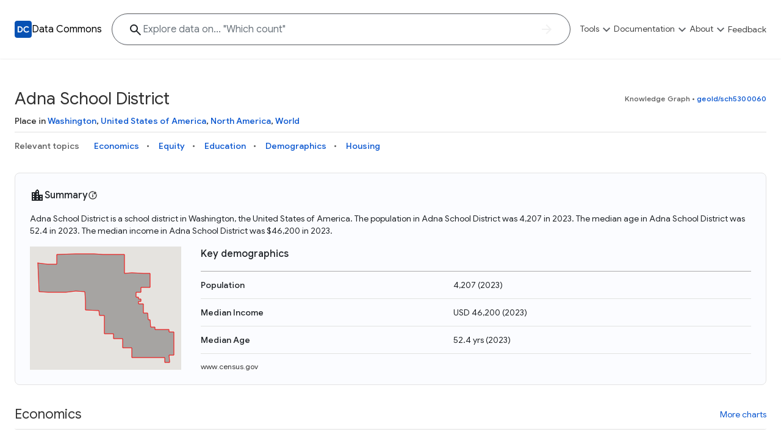

--- FILE ---
content_type: application/javascript; charset=utf-8
request_url: https://datacommons.org/1835.js
body_size: 23844
content:
"use strict";(self.webpackChunkdatacommons_org=self.webpackChunkdatacommons_org||[]).push([[1835],{61835:e=>{e.exports=JSON.parse('{"AvailableStatVarsMultipleMessage":[{"type":0,"value":"Available for: "},{"type":1,"value":"count"},{"type":0,"value":"/"},{"type":1,"value":"total"},{"type":0,"value":" data points"}],"AvailableStatVarsSingleMessage":[{"type":0,"value":"Available for:"}],"ExploreOtherDatasetsGroupedPromptMessage":[{"type":0,"value":"Select the facet that you would like to use to build the plot"}],"ExploreOtherDatasetsMultipleStatVarsPromptMessage":[{"type":0,"value":"Select the facets that you would like to use to build the plot"}],"ExploreOtherDatasetsSingleStatVarPromptMessage":[{"type":0,"value":"Select the facet that you would like to use to plot"}],"about_place":[{"type":0,"value":"About "},{"type":1,"value":"place"}],"about_place_in_place":[{"type":0,"value":"About "},{"type":1,"value":"place"},{"type":0,"value":", "},{"type":1,"value":"lowercasePlaceType"},{"type":0,"value":" in "},{"type":1,"value":"parentPlaces"}],"alert-no_data_for_place":[{"type":0,"value":"Sorry, but we don\'t have any data about "},{"type":1,"value":"placeName"}],"apiCopy":[{"type":0,"value":"Copy"}],"apiCopyAll":[{"type":0,"value":"Copy All"}],"apiDialogButtonText":[{"type":0,"value":"API code"}],"apiDialogDenomHelperText":[{"type":0,"value":"(for per capita calculations)"}],"apiDialogIntroduction":[{"type":0,"value":"Use the REST V2 API code below to access this data in JSON format. To get started, "},{"children":[{"type":0,"value":"obtain an API key"}],"type":8,"value":"apiKeyLink"},{"type":0,"value":" and replace the "},{"type":1,"value":"apiKeyPlaceholder"},{"type":0,"value":" placeholder with your actual key. For more details, check the "},{"children":[{"type":0,"value":"API documentation"}],"type":8,"value":"apiDocsLink"},{"type":0,"value":"."}],"apiDialogIntroductionCustomDc":[{"type":0,"value":"Use the REST V2 API code below to access this data in JSON format. For more details, check the "},{"children":[{"type":0,"value":"API documentation"}],"type":8,"value":"apiDocsLink"},{"type":0,"value":"."}],"apiDialogTitle":[{"type":0,"value":"API code"}],"attainment_of_bachelor_degree_in_colorado":[{"type":0,"value":"Attainment of bachelor\'s degree in Colorado"}],"berkeley_and_piedmont_poverty":[{"type":0,"value":"Berkeley & Piedmont poverty"}],"cancel":[{"type":0,"value":"Cancel"}],"category_in_place":[{"type":1,"value":"category"},{"type":0,"value":" in "},{"type":1,"value":"placeName"}],"chart-title-with-per-capita-and-date":[{"type":1,"value":"variableName"},{"type":0,"value":" (Per Capita in "},{"type":1,"value":"date"},{"type":0,"value":")"}],"chart-title-with-per-capita-no-date":[{"type":1,"value":"variableName"},{"type":0,"value":" (Per Capita)"}],"chart-title-with-two-variables":[{"type":1,"value":"variable1"},{"type":0,"value":" Vs. "},{"type":1,"value":"variable2"}],"chart-title-with-two-variables-and-location":[{"type":1,"value":"variable1"},{"type":0,"value":" Vs. "},{"type":1,"value":"variable2"},{"type":0,"value":" in "},{"type":1,"value":"placeType"},{"type":0,"value":" of "},{"type":1,"value":"place"}],"chartDownloadDialogTitle":[{"type":0,"value":"Download this chart"}],"chart_metadata-provenance":[{"type":0,"value":"Data from "},{"type":1,"value":"sources"}],"childPlaceTypeInstruction":[{"type":0,"value":"of type"}],"child_places_menu-places_in_place":[{"type":0,"value":"Places in "},{"type":1,"value":"placeName"}],"chooseVariable":[{"type":0,"value":"Choose a variable to view its metadata"}],"close":[{"type":0,"value":"Close"}],"combinedDatasetForChartsOption":[{"type":0,"value":"Plot data points using one or more of the facets below to maximize coverage."}],"combinedDatasetForDownloadOption":[{"type":0,"value":"Combine data using one or more of the facets below to maximize coverage."}],"copyCitation":[{"type":0,"value":"Copy citation"}],"copyValues":[{"type":0,"value":"Copy values"}],"dataCommonsAggregate":[{"type":0,"value":"Data Commons aggregate"}],"dataError":[{"type":0,"value":"Error fetching data."}],"data_overview":[{"type":0,"value":"Data Overview"}],"data_sources":[{"type":0,"value":"Data Sources"}],"datasetError":[{"type":0,"value":"Error loading facets for selection."}],"datasets":[{"type":0,"value":"Datasets"}],"dateRange":[{"type":1,"value":"minDate"},{"type":0,"value":" to "},{"type":1,"value":"maxDate"}],"dcid":[{"type":0,"value":"DCID"}],"disasterTool":[{"type":0,"value":"Disaster Tool"}],"download":[{"type":0,"value":"Download"}],"downloadCSV":[{"type":0,"value":"CSV"}],"downloadSVG":[{"type":0,"value":"SVG"}],"embed_citation":[{"type":0,"value":"Data from "},{"type":1,"value":"sources"},{"type":0,"value":" via Data Commons"}],"enterQuery":[{"type":0,"value":"Enter a question to explore"}],"enter_a_place_instruction":[{"type":0,"value":"Enter a place"}],"enter_potentially_multiple_places_instruction":[{"type":0,"value":"Select place(s):"}],"exploreLink":[{"type":0,"value":"Explore in "},{"type":1,"value":"toolName"}],"exploreOtherDatasets":[{"type":0,"value":"Explore other facets"}],"explore_data_on":[{"type":0,"value":"Explore data on... \\""},{"type":1,"value":"sampleQuestion"},{"type":0,"value":"\\""}],"explore_follow_up_questions_disclaimer":[{"type":0,"value":"These suggested questions were generated by Gemini to guide your exploration. All data and visualizations on this page are from cited third-party sources."}],"explore_page_overview_disclaimer":[{"type":0,"value":"This introduction was generated with Gemini. All charts and data are provided by the third-party sources cited on each visualization, with minor processing by Data Commons."}],"in_place":[{"type":0,"value":"in "},{"type":1,"value":"place"}],"in_places_and_last_place":[{"type":0,"value":"in "},{"type":1,"value":"places"},{"type":0,"value":" and "},{"type":1,"value":"lastPlace"}],"info_box_instruction_header":[{"type":0,"value":"Follow these steps:"}],"info_box_instruction_places_map":[{"type":0,"value":"Enter your desired location (country or state) into the search box above, and then select the type of place you want to plot."}],"info_box_instruction_places_scatter":[{"type":0,"value":"Enter your desired location (country, state, county, or city) into the search box above, and then select the type of place you want to plot."}],"info_box_instruction_places_timeline":[{"type":0,"value":"Enter your desired location(s) (country, state, county, or city) into the search box above."}],"info_box_instruction_variable_desktop_map":[{"type":0,"value":"Pick a statistical variable in the left pane."}],"info_box_instruction_variable_desktop_scatter":[{"type":0,"value":"Pick two statistical variables in the left pane."}],"info_box_instruction_variable_desktop_timeline":[{"type":0,"value":"Pick one or more statistical variables in the left pane."}],"info_box_instruction_variable_mobile_map":[{"type":0,"value":"Pick a statistical variable using the \\"select variable\\" button above."}],"info_box_instruction_variable_mobile_scatter":[{"type":0,"value":"Pick two statistical variables using the \\"select variable\\" button above."}],"info_box_instruction_variable_mobile_timeline":[{"type":0,"value":"Pick one or more statistical variables using the \\"select variable\\" button above."}],"key_demographics":[{"type":0,"value":"Key demographics"}],"knowledge_graph":[{"type":0,"value":"Knowledge Graph"}],"learn_more_about_these_places":[{"type":0,"value":"Learn more about "},{"offset":0,"options":{"one":{"value":[{"type":0,"value":"this "},{"children":[{"type":0,"value":"place"}],"type":8,"value":"link"}]},"other":{"value":[{"type":0,"value":"these "},{"children":[{"type":7},{"type":0,"value":" places"}],"type":8,"value":"link"}]}},"pluralType":"cardinal","type":6,"value":"numPlaces"}],"license":[{"type":0,"value":"License"}],"literate_population_per_capita_vs_population_below_poverty_level_per_capita_for_states_in_india":[{"type":0,"value":"Literate population per capita vs. population below poverty level per capita for states in India"}],"loading":[{"type":0,"value":"Loading..."}],"mapTool":[{"type":0,"value":"Map Tool"}],"map_tool_go_back_message":[{"type":0,"value":"Go back to the new Map Explorer"}],"map_tool_search_box_placeholder":[{"type":0,"value":"Enter a country or state to get started"}],"map_visualization_tool_description":[{"type":0,"value":"The Map Explorer helps you visualize how a statistical variable can vary across geographic regions."}],"map_visualization_tool_name":[{"type":0,"value":"Map Explorer"}],"measuringMethod":[{"type":0,"value":"Measuring method"}],"median_income_in_texas":[{"type":0,"value":"Median Income in Texas"}],"metadata":[{"type":0,"value":"About this data"}],"metadataDateRange":[{"type":0,"value":"Date range"}],"metadataError":[{"type":0,"value":"Error loading metadata."}],"minorProcessing":[{"type":0,"value":"with minor processing by Data Commons"}],"more_charts_link":[{"type":0,"value":"More charts"}],"noAlternativeDatasets":[{"type":0,"value":"One facet available for this chart"}],"noDataErrorMessage":[{"type":0,"value":"No data available."}],"noMetadataAvailable":[{"type":0,"value":"No metadata available."}],"no_charts":[{"type":0,"value":"No "},{"type":1,"value":"category"},{"type":0,"value":" data found for "},{"type":1,"value":"place"},{"type":0,"value":"."}],"notes":[{"type":0,"value":"Notes"}],"observationPeriod":[{"type":0,"value":"Observation period"}],"perCapitaErrorMessage":[{"type":0,"value":"Could not calculate per capita."}],"perCapitaNote":[{"type":0,"value":"This statistical variable was used to calculate the per capita value. “Per capita” means “per person.” To calculate a per capita value, a total amount is divided by the number of people as represented by this variable."}],"periodicity.list.comma":[{"type":1,"value":"0"},{"type":0,"value":", "},{"type":1,"value":"1"}],"periodicity.list.moreThanTwo":[{"type":1,"value":"items"},{"type":0,"value":" and "},{"type":1,"value":"lastItem"}],"periodicity.list.two":[{"type":1,"value":"0"},{"type":0,"value":" and "},{"type":1,"value":"1"}],"periodicity.multiple":[{"type":0,"value":"Every "},{"type":1,"value":"units"}],"periodicity.period.day":[{"offset":0,"options":{"one":{"value":[{"type":0,"value":"Daily"}]},"other":{"value":[{"type":0,"value":"Every "},{"type":7},{"type":0,"value":" days"}]}},"pluralType":"cardinal","type":6,"value":"count"}],"periodicity.period.hour":[{"offset":0,"options":{"one":{"value":[{"type":0,"value":"Hourly"}]},"other":{"value":[{"type":0,"value":"Every "},{"type":7},{"type":0,"value":" hours"}]}},"pluralType":"cardinal","type":6,"value":"count"}],"periodicity.period.minute":[{"offset":0,"options":{"one":{"value":[{"type":0,"value":"Every minute"}]},"other":{"value":[{"type":0,"value":"Every "},{"type":7},{"type":0,"value":" minutes"}]}},"pluralType":"cardinal","type":6,"value":"count"}],"periodicity.period.month":[{"offset":0,"options":{"one":{"value":[{"type":0,"value":"Monthly"}]},"other":{"value":[{"type":0,"value":"Every "},{"type":7},{"type":0,"value":" months"}]}},"pluralType":"cardinal","type":6,"value":"count"}],"periodicity.period.second":[{"offset":0,"options":{"one":{"value":[{"type":0,"value":"Every second"}]},"other":{"value":[{"type":0,"value":"Every "},{"type":7},{"type":0,"value":" seconds"}]}},"pluralType":"cardinal","type":6,"value":"count"}],"periodicity.period.week":[{"offset":0,"options":{"one":{"value":[{"type":0,"value":"Weekly"}]},"other":{"value":[{"type":0,"value":"Every "},{"type":7},{"type":0,"value":" weeks"}]}},"pluralType":"cardinal","type":6,"value":"count"}],"periodicity.period.year":[{"offset":0,"options":{"one":{"value":[{"type":0,"value":"Yearly"}]},"other":{"value":[{"type":0,"value":"Every "},{"type":7},{"type":0,"value":" years"}]}},"pluralType":"cardinal","type":6,"value":"count"}],"periodicity.unit.day":[{"offset":0,"options":{"one":{"value":[{"type":7},{"type":0,"value":" day"}]},"other":{"value":[{"type":7},{"type":0,"value":" days"}]}},"pluralType":"cardinal","type":6,"value":"count"}],"periodicity.unit.hour":[{"offset":0,"options":{"one":{"value":[{"type":7},{"type":0,"value":" hour"}]},"other":{"value":[{"type":7},{"type":0,"value":" hours"}]}},"pluralType":"cardinal","type":6,"value":"count"}],"periodicity.unit.minute":[{"offset":0,"options":{"one":{"value":[{"type":7},{"type":0,"value":" minute"}]},"other":{"value":[{"type":7},{"type":0,"value":" minutes"}]}},"pluralType":"cardinal","type":6,"value":"count"}],"periodicity.unit.month":[{"offset":0,"options":{"one":{"value":[{"type":7},{"type":0,"value":" month"}]},"other":{"value":[{"type":7},{"type":0,"value":" months"}]}},"pluralType":"cardinal","type":6,"value":"count"}],"periodicity.unit.second":[{"offset":0,"options":{"one":{"value":[{"type":7},{"type":0,"value":" second"}]},"other":{"value":[{"type":7},{"type":0,"value":" seconds"}]}},"pluralType":"cardinal","type":6,"value":"count"}],"periodicity.unit.week":[{"offset":0,"options":{"one":{"value":[{"type":7},{"type":0,"value":" week"}]},"other":{"value":[{"type":7},{"type":0,"value":" weeks"}]}},"pluralType":"cardinal","type":6,"value":"count"}],"periodicity.unit.year":[{"offset":0,"options":{"one":{"value":[{"type":7},{"type":0,"value":" year"}]},"other":{"value":[{"type":7},{"type":0,"value":" years"}]}},"pluralType":"cardinal","type":6,"value":"count"}],"place_not_found":[{"type":0,"value":"Place not found."}],"place_page_ranking_table-ranking_in":[{"type":0,"value":"Rankings (in)"}],"place_page_ranking_table-ranking_value":[{"type":1,"value":"rank"},{"type":0,"value":" of "},{"type":1,"value":"total"}],"place_type_in_places":[{"type":1,"value":"placeType"},{"type":0,"value":" in "},{"type":1,"value":"parentPlaces"}],"places_in":[{"type":0,"value":"Places in"}],"pleaseCredit":[{"type":0,"value":"Please credit all sources listed above. Data provided by third-party sources through Data Commons remains subject to the original provider\'s license terms."}],"plural_administrative_area":[{"type":0,"value":"Administrative Areas"}],"plural_administrative_area_level":[{"type":0,"value":"Administrative Area "},{"type":1,"value":"level"},{"type":0,"value":" Places"}],"plural_borough":[{"type":0,"value":"Boroughs"}],"plural_borough_lowercase":[{"type":0,"value":"boroughs"}],"plural_city":[{"type":0,"value":"Cities"}],"plural_city_lowercase":[{"type":0,"value":"cities"}],"plural_continent":[{"type":0,"value":"Continents"}],"plural_continent_lowercase":[{"type":0,"value":"continents"}],"plural_country":[{"type":0,"value":"Countries"}],"plural_country_lowercase":[{"type":0,"value":"countries"}],"plural_county":[{"type":0,"value":"Counties"}],"plural_county_lowercase":[{"type":0,"value":"counties"}],"plural_eurostat_nuts":[{"type":0,"value":"Eurostat NUTS "},{"type":1,"value":"level"},{"type":0,"value":" Places"}],"plural_neighborhood":[{"type":0,"value":"Neighborhoods"}],"plural_neighborhood_lowercase":[{"type":0,"value":"neighborhoods"}],"plural_places":[{"type":0,"value":"Places"}],"plural_places_lowercase":[{"type":0,"value":"places"}],"plural_state":[{"type":0,"value":"States"}],"plural_state_lowercase":[{"type":0,"value":"states"}],"plural_town":[{"type":0,"value":"Towns"}],"plural_town_lowercase":[{"type":0,"value":"towns"}],"plural_village":[{"type":0,"value":"Villages"}],"plural_village_lowercase":[{"type":0,"value":"villages"}],"plural_zip_codes":[{"type":0,"value":"Zip Codes"}],"plural_zip_codes_lowercase":[{"type":0,"value":"ZIP Codes"}],"prevalence_of_coronary_heart_disease_vs_projected_temperature_rise_in_the_usa":[{"type":0,"value":"Prevalence of coronary heart disease vs. projected temperature rise in the USA"}],"publicationCadence":[{"type":0,"value":"Publication cadence"}],"ranking-document_title":[{"type":0,"value":"Ranking by "},{"type":1,"value":"statVar"},{"type":0,"value":" - "},{"type":1,"value":"pluralPlaceType"},{"type":0,"value":" in "},{"type":1,"value":"placeName"}],"ranking-loading":[{"type":0,"value":"Loading..."}],"ranking-no_data":[{"type":0,"value":"There is no ranking data available."}],"ranking-page_title":[{"type":0,"value":"Ranking by "},{"type":1,"value":"statVar"}],"ranking-sort_bottom":[{"type":0,"value":"Show Lowest "},{"type":1,"value":"rankSize"}],"ranking-sort_top":[{"type":0,"value":"Show Highest "},{"type":1,"value":"rankSize"}],"ranking-subtitle_all":[{"type":0,"value":"All "},{"type":1,"value":"pluralPlaceType"},{"type":0,"value":" in "},{"type":1,"value":"placeName"}],"ranking-subtitle_all_percapita":[{"type":0,"value":"All "},{"type":1,"value":"pluralPlaceType"},{"type":0,"value":" in "},{"type":1,"value":"placeName"},{"type":0,"value":", per capita"}],"ranking-subtitle_bottom":[{"type":0,"value":"Bottom "},{"type":1,"value":"rankSize"},{"type":0,"value":" "},{"type":1,"value":"pluralPlaceType"},{"type":0,"value":" in "},{"type":1,"value":"placeName"}],"ranking-subtitle_bottom_percapita":[{"type":0,"value":"Bottom "},{"type":1,"value":"rankSize"},{"type":0,"value":" "},{"type":1,"value":"pluralPlaceType"},{"type":0,"value":" in "},{"type":1,"value":"placeName"},{"type":0,"value":", per capita"}],"ranking-subtitle_none":[{"type":1,"value":"pluralPlaceType"},{"type":0,"value":" in "},{"type":1,"value":"placeName"}],"ranking-subtitle_none_percapita":[{"type":1,"value":"pluralPlaceType"},{"type":0,"value":" in "},{"type":1,"value":"placeName"},{"type":0,"value":", per capita"}],"ranking-subtitle_top":[{"type":0,"value":"Top "},{"type":1,"value":"rankSize"},{"type":0,"value":" "},{"type":1,"value":"pluralPlaceType"},{"type":0,"value":" in "},{"type":1,"value":"placeName"}],"ranking-subtitle_top_percapita":[{"type":0,"value":"Top "},{"type":1,"value":"rankSize"},{"type":0,"value":" "},{"type":1,"value":"pluralPlaceType"},{"type":0,"value":" in "},{"type":1,"value":"placeName"},{"type":0,"value":", per capita"}],"ranking-tile-latest-data-available-footer":[{"type":0,"value":"Ranking based on latest data available. Some places may be missing due to incomplete reporting that year."}],"ranking-tile-latest-data-footer":[{"type":0,"value":"This ranking includes data from several years for a comprehensive view of places."}],"ranking_table-header_rank":[{"type":0,"value":"Rank"}],"ranking_table-header_value":[{"type":0,"value":"Value"}],"relevant_topics":[{"type":0,"value":"Relevant topics"}],"scalingFactor":[{"type":0,"value":"Scaling factor"}],"scatterTool":[{"type":0,"value":"Scatter Tool"}],"scatter_tool_bivariate_chart_type_tooltip":[{"type":0,"value":"Visualize the geographical co-location of two statistical variables using a bivariate map"}],"scatter_tool_go_back_message":[{"type":0,"value":"Go back to the new Scatter Plot Explorer"}],"scatter_tool_scatter_chart_type_tooltip":[{"type":0,"value":"Visualize the relationship between two statistical variables using a scatter plot"}],"scatter_visualization_tool_description":[{"type":0,"value":"The Scatter Plot Explorer helps you visualize the correlation between two statistical variables."}],"scatter_visualization_tool_name":[{"type":0,"value":"Scatter Plot Explorer"}],"search_bar_placeholder-search_again":[{"type":0,"value":"Search for another place"}],"search_question_introduction":[{"type":0,"value":"Data related to your research question"}],"seePerCapita":[{"type":0,"value":"See per capita"}],"see_knowledge_graph":[{"type":0,"value":"See Knowledge Graph"}],"selectAPlaceTypeInstruction":[{"type":0,"value":"Select a place type"}],"selectAVariableInstruction":[{"type":0,"value":"Select variable"}],"selectDataset":[{"type":0,"value":"Select a facet"}],"selectDatasetForDownloadPromptMessage":[{"type":0,"value":"Select the facet that you would like to use to download the data for"}],"selectDatasets":[{"type":0,"value":"Select facets"}],"selectDatasetsForDownloadPromptMessage":[{"type":0,"value":"Select the facets that you would like to use to download the data"}],"selectMultipleVariablesInstruction":[{"type":0,"value":"Select variables"}],"selectVariable":[{"type":0,"value":"Select a variable from the list to see its details. The links below open the Statistical Variable Explorer in a new tab."}],"showMetadata":[{"type":0,"value":"About this data"}],"singular_administrative_area":[{"type":0,"value":"Administrative Area"}],"singular_administrative_area_level":[{"type":0,"value":"Administrative Area "},{"type":1,"value":"level"},{"type":0,"value":" Place"}],"singular_borough":[{"type":0,"value":"Borough"}],"singular_borough_lowercase":[{"type":0,"value":"borough"}],"singular_city":[{"type":0,"value":"City"}],"singular_city_lowercase":[{"type":0,"value":"city"}],"singular_continent":[{"type":0,"value":"Continent"}],"singular_continent_lowercase":[{"type":0,"value":"continent"}],"singular_country":[{"type":0,"value":"Country"}],"singular_country_lowercase":[{"type":0,"value":"country"}],"singular_county":[{"type":0,"value":"County"}],"singular_county_lowercase":[{"type":0,"value":"county"}],"singular_eurostat_nuts":[{"type":0,"value":"Eurostat NUTS "},{"type":1,"value":"level"},{"type":0,"value":" Place"}],"singular_neighborhood":[{"type":0,"value":"Neighborhood"}],"singular_neighborhood_lowercase":[{"type":0,"value":"neighborhood"}],"singular_place":[{"type":0,"value":"Place"}],"singular_place_lowercase":[{"type":0,"value":"place"}],"singular_state":[{"type":0,"value":"State"}],"singular_state_lowercase":[{"type":0,"value":"state"}],"singular_town":[{"type":0,"value":"Town"}],"singular_town_lowercase":[{"type":0,"value":"town"}],"singular_village":[{"type":0,"value":"Village"}],"singular_village_lowercase":[{"type":0,"value":"village"}],"singular_zip_code":[{"type":0,"value":"ZIP Code"}],"singular_zip_code_lowercase":[{"type":0,"value":"ZIP Code"}],"snap-to-latest-data-checkbox-label":[{"type":0,"value":"Snap to date with highest coverage"}],"snap-to-latest-data-help-tooltip":[{"type":0,"value":"\'Snap to date with highest coverage\' shows the most recent data with maximal coverage. Some places might be missing due to incomplete reporting that year."}],"snap-to-latest-data-overlap-help-tooltip":[{"type":0,"value":"The highest coverage data is also the latest data available for this chart."}],"source":[{"type":0,"value":"Source"}],"sourceAndCitation":[{"type":0,"value":"Citation"}],"sources":[{"type":0,"value":"Sources"}],"sources.lowercase":[{"type":0,"value":"sources"}],"stat_var_explorer_instructions_data_source":[{"type":0,"value":"Need more specific data? Filter by choosing a data source above."}],"stat_var_explorer_instructions_desktop":[{"type":0,"value":"To start, select a variable from the left pane."}],"stat_var_explorer_instructions_mobile":[{"type":0,"value":"To start, click the \\"Select variable\\" button below."}],"summary_overview":[{"type":0,"value":"Summary"}],"summary_overview_tooltip":[{"type":0,"value":"We use AI to summarize insights from our sourced data (linked on each chart). While we aim for accuracy, please review the summary and consult the source data."}],"timelineTool":[{"type":0,"value":"Timeline Tool"}],"timeline_tool_go_back_message":[{"type":0,"value":"Go back to the new Timelines Explorer"}],"timeline_visualization_tool_description":[{"type":0,"value":"The Timelines Explorer helps you explore trends for statistical variables."}],"timeline_visualization_tool_name":[{"type":0,"value":"Timelines Explorer"}],"topic":[{"type":0,"value":"Topic"}],"topics":[{"type":0,"value":"Topics"}],"unemployment_rate_in_new_jersey":[{"type":0,"value":"Unemployment rate in New Jersey"}],"unit":[{"type":0,"value":"Unit"}],"university_towns_by_income":[{"type":0,"value":"University towns by income"}],"unsupported_enclosed_place_alert":[{"type":0,"value":"Sorry, we don\'t support "},{"type":1,"value":"placeName"},{"type":0,"value":". Please select a different place."}],"update":[{"type":0,"value":"Update"}],"viaGoogle":[{"type":0,"value":"via Google"}],"vis_tool_examples_header":[{"type":0,"value":"Need ideas? Try these:"}],"water_withdrawal_rate_in_california":[{"type":0,"value":"Water withdrawal rate in California"}],"water_withdrawal_rate_in_the_usa":[{"type":0,"value":"Water withdrawal rate in the USA"}]}')}}]);